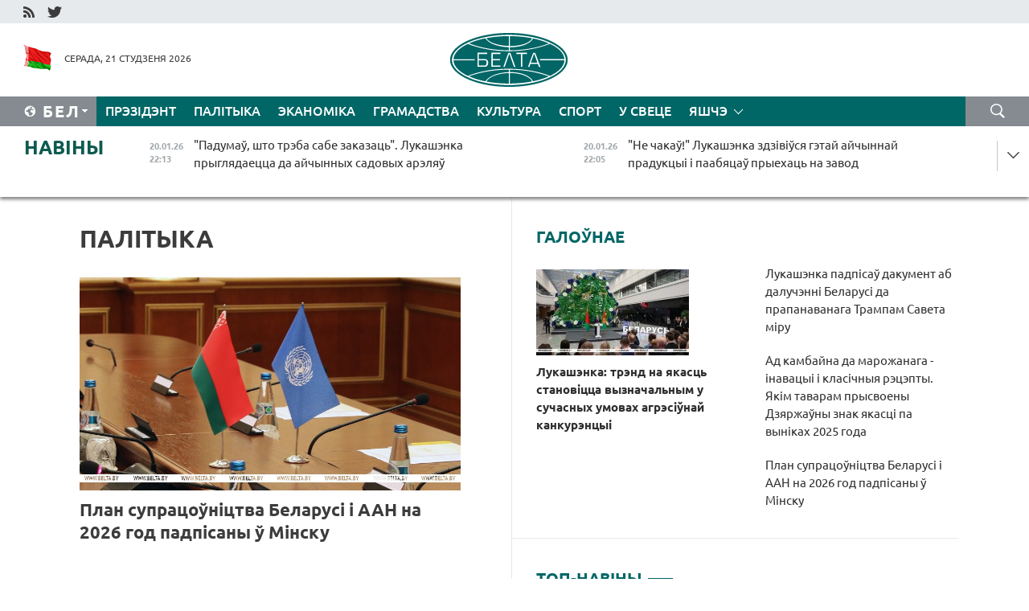

--- FILE ---
content_type: text/html; charset=UTF-8
request_url: https://blr.belta.by/politics/page/23/?day=09&month=12&year=22
body_size: 14442
content:
    
    	<!DOCTYPE HTML>
	<html lang="by-BY" >
	<head  prefix="article: http://ogp.me/ns/article#">
		<title>Палітыка Старонка 23</title>
		<meta http-equiv="Content-Type" content="text/html; charset=utf-8">
                <meta name="viewport" content="width=device-width">
		<link rel="stylesheet" href="/styles/general_styles.css" type="text/css">
                                <link rel="stylesheet" href="/styles/styles2.css?1768945897" type="text/css">
                                <link rel="stylesheet" href="/styles/styles.css?1768945897" type="text/css">
                <link rel="stylesheet" href="/styles/tr_styles.css" type="text/css">
                            <link rel="icon" href="/desimages/fav.png" type="image/png">
		<meta name="keywords" content="Навіны палітыкі, палітычныя навіны беларусі, беларускія навіны палітыкі, палітыка беларусі, навіны аб палітыцы">
		<meta name="description" content="Навіны беларускай і сусветнай палітыкі. Агляд навін палітычнай сферы Беларусі. Рашэнні і дзеянні ўлад. Старонка 23">
	    		                        <!-- Yandex.Metrika informer -->
<a href="https://metrika.yandex.by/stat/?id=15029098&amp;from=informer"
target="_blank" rel="nofollow"><img src="https://informer.yandex.ru/informer/15029098/1_1_FFFFFFFF_EFEFEFFF_0_pageviews"
style="width:80px; height:15px; border:0; display:none" alt="Яндекс.Метрика" title="Яндекс.Метрика: данные за сегодня (просмотры)" class="ym-advanced-informer" data-cid="15029098" data-lang="ru" /></a>
<!-- /Yandex.Metrika informer -->

<!-- Yandex.Metrika counter -->
<script type="text/javascript" >
   (function(m,e,t,r,i,k,a){m[i]=m[i]||function(){(m[i].a=m[i].a||[]).push(arguments)};
   m[i].l=1*new Date();
   for (var j = 0; j < document.scripts.length; j++) {if (document.scripts[j].src === r) { return; }}
   k=e.createElement(t),a=e.getElementsByTagName(t)[0],k.async=1,k.src=r,a.parentNode.insertBefore(k,a)})
   (window, document, "script", "https://mc.yandex.ru/metrika/tag.js", "ym");

   ym(15029098, "init", {
        clickmap:true,
        trackLinks:true,
        accurateTrackBounce:true,
        webvisor:true
   });
</script>
<noscript><div><img src="https://mc.yandex.ru/watch/15029098" style="position:absolute; left:-9999px;" alt="" /></div></noscript>
<!-- /Yandex.Metrika counter -->

            
                        <meta name="google-site-verification" content="Dd8uWU7VCf77OeeHXR5DHMQmZ-7j6FLk_JRDg71UqnQ" />

            
        

                                                                	</head>
	
	<body>

                
        <a id="top"></a>

    <div class="all   ">
        <div class="ban_main_top">
            
        </div>
        <div class="top_line">
	                <div class="social_icons">
                                          <a href="/rss" title="RSS"  target ="_self" onmouseover="this.children[0].src='https://blr.belta.by/images/storage/banners/000015_9792b56e8dc3dd1262c69a28a949a99b_work.jpg'" onmouseout="this.children[0].src='https://blr.belta.by/images/storage/banners/000015_4c7b4dd0abba134c3f3b40f11c7d2280_work.jpg'">
                    <img src="https://blr.belta.by/images/storage/banners/000015_4c7b4dd0abba134c3f3b40f11c7d2280_work.jpg" alt="RSS" title="RSS" />
                </a>
                                              <a href="https://twitter.com/ByBelta" title="Twitter"  target ="_blank" onmouseover="this.children[0].src='https://blr.belta.by/images/storage/banners/000015_d883d8345fde0915c71fe70fbc6b3aba_work.jpg'" onmouseout="this.children[0].src='https://blr.belta.by/images/storage/banners/000015_aa312c63b3361ad13bfc21a9647031cf_work.jpg'">
                    <img src="https://blr.belta.by/images/storage/banners/000015_aa312c63b3361ad13bfc21a9647031cf_work.jpg" alt="Twitter" title="Twitter" />
                </a>
                        </div>
    
	         
        </div>
        <div class="header">
            <div class="header_date">
                                            <a class="header_flag" href="/" title="Сцяг"  target ="_self">
                <img 
                    src="https://blr.belta.by/images/storage/banners/000204_8b46a27f5f27ae9a2d0bd487d340c2d5_work.jpg" 
                    alt="Сцяг" 
                    title="Сцяг" 
                                    />
            </a>
            
                Серада, 21 студзеня 2026
            </div>
	            	        <div class="logo">
            
                                                                    <a href="/" title="Беларускае тэлеграфнае агенцтва"  target ="_self">
                            <span class="logo_img"><img src="https://blr.belta.by/images/storage/banners/000016_3289232daeea51392de2ee72efbeeaee_work.jpg" alt="Беларускае тэлеграфнае агенцтва" title="Беларускае тэлеграфнае агенцтва" /></span>
                                                    </a>
                                                        </div>
    
            <div class="weather_currency">
                <div class="weather_currency_inner">
                
	 	
                </div>
	    
            </div>
        </div>
    <div class="menu_line" >

	    <div class="main_langs" id="main_langs">
            <div class="main_langs_inner" id="main_langs_inner">
	
                                    <div class="main_lang_item" ><a target="_blank"   href="http://belta.by" title="Рус" >Рус</a></div>
        	
                                                    	
                                    <div class="main_lang_item" ><a target="_blank"   href="https://pol.belta.by/" title="Pl" >Pl</a></div>
        	
                                    <div class="main_lang_item" ><a target="_blank"   href="http://eng.belta.by" title="Eng" >Eng</a></div>
        	
                                    <div class="main_lang_item" ><a target="_blank"   href="http://deu.belta.by" title="Deu" >Deu</a></div>
        	
                                    <div class="main_lang_item" ><a target="_blank"   href="http://esp.belta.by" title="Esp" >Esp</a></div>
        	
                                    <div class="main_lang_item" ><a target="_blank"   href="http://chn.belta.by/" title="中文" >中文</a></div>
        </div>
<div class="main_lang_item main_lang_selected" ><a   href="https://blr.belta.by/" title="Бел">Бел</a></div>
</div>
		

	       <div class="h_menu_fp" id="h_menu_fp" >
    <div class="h_menu_title" id="h_menu_title">
                Меню
    </div>
            <div class="h_menu_s" id="h_menu_s"></div>
        <div class="menu_more">
            <div class="menu_more_title" id="h_menu_more" >Яшчэ </div>
                    <div id="h_menu" class="h_menu">
                <div class="content_all_margin">
	                        <div class="menu_els" id="h_menu_line_1">
                                                            <div class="menu_item " id="h_menu_item_1_1">
                            <a   href="https://blr.belta.by/president/" title="Прэзідэнт">Прэзідэнт</a>
                        </div>
                                                                                <div class="menu_item menu_item_selected" id="h_menu_item_1_2">
                            <a   href="https://blr.belta.by/politics/" title="Палітыка">Палітыка</a>
                        </div>
                                                                                <div class="menu_item " id="h_menu_item_1_3">
                            <a   href="https://blr.belta.by/economics/" title="Эканоміка">Эканоміка</a>
                        </div>
                                                                                <div class="menu_item " id="h_menu_item_1_4">
                            <a   href="https://blr.belta.by/society/" title="Грамадства">Грамадства</a>
                        </div>
                                                                                <div class="menu_item " id="h_menu_item_1_5">
                            <a   href="https://blr.belta.by/culture/" title="Культура">Культура</a>
                        </div>
                                                                                <div class="menu_item " id="h_menu_item_1_6">
                            <a   href="https://blr.belta.by/sport/" title="Спорт">Спорт</a>
                        </div>
                                                                                <div class="menu_item " id="h_menu_item_1_7">
                            <a   href="https://blr.belta.by/world/" title="У свеце">У свеце</a>
                        </div>
                                                </div>
                                            <div class="menu_els" id="h_menu_line_2">
                                                            <div class="menu_item " id="h_menu_item_2_1">
                            <a   href="https://blr.belta.by/opinions/" title="Меркаванні">Меркаванні</a>
                        </div>
                                                                                <div class="menu_item " id="h_menu_item_2_2">
                            <a   href="https://blr.belta.by/comments/" title="Каментарыі">Каментарыі</a>
                        </div>
                                                                                <div class="menu_item " id="h_menu_item_2_3">
                            <a   href="https://blr.belta.by/interview/" title="Інтэрв&#039;ю">Інтэрв'ю</a>
                        </div>
                                                </div>
                                            <div class="menu_els" id="h_menu_line_3">
                                                            <div class="menu_item " id="h_menu_item_3_1">
                            <a   href="https://blr.belta.by/photonews/" title="Фотанавіны">Фотанавіны</a>
                        </div>
                                                                                <div class="menu_item " id="h_menu_item_3_2">
                            <a   href="https://blr.belta.by/video/" title="Відэа">Відэа</a>
                        </div>
                                                                                <div class="menu_item " id="h_menu_item_3_3">
                            <a   href="https://blr.belta.by/infographica/" title="Інфаграфіка">Інфаграфіка</a>
                        </div>
                                                </div>
                                            <div class="menu_els" id="h_menu_line_4">
                                                            <div class="menu_item " id="h_menu_item_4_1">
                            <a   href="https://blr.belta.by/about_company/" title="Аб агенцтве">Аб агенцтве</a>
                        </div>
                                                                                <div class="menu_item " id="h_menu_item_4_2">
                            <a   href="https://blr.belta.by/advertising/" title="Рэклама">Рэклама</a>
                        </div>
                                                                                <div class="menu_item " id="h_menu_item_4_3">
                            <a   href="https://blr.belta.by/contacts/" title="Кантакты">Кантакты</a>
                        </div>
                                                </div>
                            </div>
       
    </div>
                    </div>
           </div>            
	


	
    
    
	    <div class="search_btn" onclick="open_search('search')"></div>
<form action="/search/getResultsForPeriod/" id="search">
    <input type="text" name="query" value="" placeholder="Пошук" class="search_edit"/>
    <input type="submit" value="Пошук" class="search_submit" />
    <div class="clear"></div>
        <div class="fp_search_where">
        <span id="fp_search_where">Дзе шукаць:</span>
            <input type="radio" name="group" value="0" id="group_0"/><label for="group_0">Шукаць усюды</label>
                                                        <input type="radio" name="group" value="4" id="group_4"/><label for="group_4">Вiдэа</label>
                                           <input type="radio" name="group" value="5" id="group_5"/><label for="group_5">Інфаграфіка</label>
                                           <input type="radio" name="group" value="6" id="group_6"/><label for="group_6">Эксперты</label>
               </div>
       <div class="fp_search_where">
        <span id="fp_search_when">За перыяд</span>
            <input type="radio" name="period" value="0" id="period_0"/><label for="period_0">За ўвесь перыяд</label>
            <input type="radio" name="period" value="1" id="period_1"/><label for="period_1">За дзень</label>
            <input type="radio" name="period" value="2" id="period_2"/><label for="period_2">За тыдзень</label>
            <input type="radio" name="period" value="3" id="period_3"/><label for="period_3">За месяц</label>
            <input type="radio" name="period" value="4" id="period_4"/><label for="period_4">За год</label>
                </div>
    <div class="search_close close_btn" onclick="close_search('search')"></div>
</form>
   

    </div>
    <div class="top_lenta_inner">
  <div class="top_lenta">
    <a href="/" title="На галоўную" class="tl_logo"></a>
    <div class="tl_title">
                    <a href="https://blr.belta.by/all_news" title="Навіны">Навіны</a>
            </div>
                            <div class="tl_inner" id="tl_inner">
        
        <div class="tl_item">
	        	            	            	            	        	                            <div class="lenta_date_box">
                    <div class="lenta_date">
                   	               20.01.26
	                              <div class="line"></div>
                    </div>
                    </div>
	                                                                        	                	                                <a  href="https://blr.belta.by/president/view/padumau-shto-treba-sabe-zakazats-lukashenka-prygljadaetstsa-da-ajchynnyh-sadovyh-areljau-153737-2026/"   title="&quot;Падумаў, што трэба сабе заказаць&quot;. Лукашэнка прыглядаецца да айчынных садовых арэляў  ">
                    <span class="tl_date">
                                                                                                    <span class="lenta_date_past">20.01.26</span>
                                                <span>22:13</span>
                    </span>
                    <span class="tl_news">"Падумаў, што трэба сабе заказаць". Лукашэнка прыглядаецца да айчынных садовых арэляў  </span>
                    <span class="tl_node">Прэзідэнт</span>
                </a>
        </div>
        
        <div class="tl_item">
	        	            	        	                                                                        	                	                                <a  href="https://blr.belta.by/president/view/ne-chakau-lukashenka-zdziviusja-getaj-ajchynnaj-praduktsyi-i-paabjatsau-pryehats-na-zavod-153736-2026/"   title="&quot;Не чакаў!&quot; Лукашэнка здзівіўся гэтай айчыннай прадукцыі і паабяцаў прыехаць на завод  ">
                    <span class="tl_date">
                                                                                                    <span class="lenta_date_past">20.01.26</span>
                                                <span>22:05</span>
                    </span>
                    <span class="tl_news">"Не чакаў!" Лукашэнка здзівіўся гэтай айчыннай прадукцыі і паабяцаў прыехаць на завод  </span>
                    <span class="tl_node">Прэзідэнт</span>
                </a>
        </div>
        
        <div class="tl_item">
	        	            	        	                                                                        	                	                                <a  href="https://blr.belta.by/president/view/lukashenka-paraiu-aktyunej-prasouvats-na-ekspart-ilnjanuju-praduktsyju-153735-2026/"   title="Лукашэнка параіў актыўней прасоўваць на экспарт ільняную прадукцыю  ">
                    <span class="tl_date">
                                                                                                    <span class="lenta_date_past">20.01.26</span>
                                                <span>21:48</span>
                    </span>
                    <span class="tl_news">Лукашэнка параіў актыўней прасоўваць на экспарт ільняную прадукцыю  </span>
                    <span class="tl_node">Прэзідэнт</span>
                </a>
        </div>
        
        <div class="tl_item">
	        	            	        	                                                                        	                	                                <a  href="https://blr.belta.by/president/view/na-kuhni-znajshlosja-ne-use-lukashenka-raskazau-jak-degustavau-praduktsyju-udastoenuju-znaka-jakastsi-153734-2026/"   title="На кухні знайшлося не ўсё. Лукашэнка расказаў, як дэгуставаў прадукцыю, удастоеную Знака якасці ">
                    <span class="tl_date">
                                                                                                    <span class="lenta_date_past">20.01.26</span>
                                                <span>21:34</span>
                    </span>
                    <span class="tl_news">На кухні знайшлося не ўсё. Лукашэнка расказаў, як дэгуставаў прадукцыю, удастоеную Знака якасці </span>
                    <span class="tl_node">Прэзідэнт</span>
                </a>
        </div>
        
        <div class="tl_item">
	        	            	        	                                                                        	                	                                <a  href="https://blr.belta.by/president/view/lukashenka-raskazau-pra-idealagichnuju-dyversiju-i-autamat-jaki-demanstrue-inshazemtsam-153733-2026/"   title="Лукашэнка расказаў пра &quot;ідэалагічную дыверсію&quot; і аўтамат, які дэманструе іншаземцам  ">
                    <span class="tl_date">
                                                                                                    <span class="lenta_date_past">20.01.26</span>
                                                <span>21:32</span>
                    </span>
                    <span class="tl_news">Лукашэнка расказаў пра "ідэалагічную дыверсію" і аўтамат, які дэманструе іншаземцам  </span>
                    <span class="tl_node">Прэзідэнт</span>
                </a>
        </div>
        
        <div class="tl_item">
	        	            	        	                                                                        	                	                                <a  href="https://blr.belta.by/president/view/lukashenka-paabjatsau-padaryts-hakeistam-dynama-minsk-zgushchonku-ale-tolki-kali-zasluzhats-153732-2026/"   title="Лукашэнка паабяцаў падарыць хакеістам &quot;Дынама-Мінск&quot; згушчонку, але толькі калі заслужаць  ">
                    <span class="tl_date">
                                                                                                    <span class="lenta_date_past">20.01.26</span>
                                                <span>21:12</span>
                    </span>
                    <span class="tl_news">Лукашэнка паабяцаў падарыць хакеістам "Дынама-Мінск" згушчонку, але толькі калі заслужаць  </span>
                    <span class="tl_node">Прэзідэнт</span>
                </a>
        </div>
        
        <div class="tl_item">
	        	            	        	                                                                        	                	                                <a  href="https://blr.belta.by/president/view/lukashenku-padaryli-sertyfikat-na-restajlingavy-belgee-x50-153731-2026/"   title="Лукашэнку падарылі сертыфікат на рэстайлінгавы BELGEE X50+ ">
                    <span class="tl_date">
                                                                                                    <span class="lenta_date_past">20.01.26</span>
                                                <span>20:19</span>
                    </span>
                    <span class="tl_news">Лукашэнку падарылі сертыфікат на рэстайлінгавы BELGEE X50+ </span>
                    <span class="tl_node">Прэзідэнт</span>
                </a>
        </div>
        
        <div class="tl_item">
	        	            	        	                                                                        	                	                                <a  href="https://blr.belta.by/president/view/lukashenka-uruchyu-znak-jakastsi-za-tsuda-mashynu-153730-2026/"   title="Лукашэнка ўручыў Знак якасці за &quot;цуда-машыну&quot;  ">
                    <span class="tl_date">
                                                                                                    <span class="lenta_date_past">20.01.26</span>
                                                <span>20:10</span>
                    </span>
                    <span class="tl_news">Лукашэнка ўручыў Знак якасці за "цуда-машыну"  </span>
                    <span class="tl_node">Прэзідэнт</span>
                </a>
        </div>
        
        <div class="tl_item">
	        	            	        	                                                                        	                	                                <a  href="https://blr.belta.by/president/view/tam-tselaja-prastsina-lukashenka-raskryu-padrabjaznastsi-dyjalogu-z-zsha-pa-gandlevyh-pytannjah-153729-2026/"   title="&quot;Там цэлая прасціна&quot;. Лукашэнка раскрыў падрабязнасці дыялогу з ЗША па гандлёвых пытаннях  ">
                    <span class="tl_date">
                                                                                                    <span class="lenta_date_past">20.01.26</span>
                                                <span>20:00</span>
                    </span>
                    <span class="tl_news">"Там цэлая прасціна". Лукашэнка раскрыў падрабязнасці дыялогу з ЗША па гандлёвых пытаннях  </span>
                    <span class="tl_node">Прэзідэнт</span>
                </a>
        </div>
        
        <div class="tl_item">
	        	            	        	                                                                        	                	                                <a  href="https://blr.belta.by/president/view/lukashenka-padpisau-dakument-ab-daluchenni-belarusi-da-saveta-miru-pryvodzim-pouny-tekst-153728-2026/"   title="Лукашэнка падпісаў дакумент аб далучэнні Беларусі да Савета міру. Прыводзім поўны тэкст  ">
                    <span class="tl_date">
                                                                                                    <span class="lenta_date_past">20.01.26</span>
                                                <span>19:32</span>
                    </span>
                    <span class="tl_news">Лукашэнка падпісаў дакумент аб далучэнні Беларусі да Савета міру. Прыводзім поўны тэкст  </span>
                    <span class="tl_node">Прэзідэнт</span>
                </a>
        </div>
        
        <div class="tl_item">
	        	            	        	                                                                        	                	                                <a  href="https://blr.belta.by/president/view/lukashenka-raskazau-shto-jago-bolsh-za-use-pryvablivae-u-savetse-miru-153727-2026/"   title="Лукашэнка расказаў, што яго больш за ўсё прываблівае ў Савеце міру  ">
                    <span class="tl_date">
                                                                                                    <span class="lenta_date_past">20.01.26</span>
                                                <span>19:10</span>
                    </span>
                    <span class="tl_news">Лукашэнка расказаў, што яго больш за ўсё прываблівае ў Савеце міру  </span>
                    <span class="tl_node">Прэзідэнт</span>
                </a>
        </div>
        
        <div class="tl_item">
	        	            	        	                                                                        	                	                                <a  href="https://blr.belta.by/president/view/hlusnja-geta-use-lukashenka-pra-chutki-shto-dlja-udzelu-u-savetse-miru-treba-unestsi-1-mlrd-153726-2026/"   title="&quot;Хлусня гэта ўсё&quot;. Лукашэнка пра чуткі, што для ўдзелу ў Савеце міру трэба ўнесці $1 млрд ">
                    <span class="tl_date">
                                                                                                    <span class="lenta_date_past">20.01.26</span>
                                                <span>18:53</span>
                    </span>
                    <span class="tl_news">"Хлусня гэта ўсё". Лукашэнка пра чуткі, што для ўдзелу ў Савеце міру трэба ўнесці $1 млрд </span>
                    <span class="tl_node">Прэзідэнт</span>
                </a>
        </div>
        
        <div class="tl_item">
	        	            	        	                                                                        	                	                                <a  href="https://blr.belta.by/president/view/lukashenka-padpisau-dakument-ab-daluchenni-belarusi-da-prapanavanaga-trampam-saveta-miru-153725-2026/"   title="Лукашэнка падпісаў дакумент аб далучэнні Беларусі да прапанаванага Трампам Савета міру  ">
                    <span class="tl_date">
                                                                                                    <span class="lenta_date_past">20.01.26</span>
                                                <span>18:39</span>
                    </span>
                    <span class="tl_news">Лукашэнка падпісаў дакумент аб далучэнні Беларусі да прапанаванага Трампам Савета міру  </span>
                    <span class="tl_node">Прэзідэнт</span>
                </a>
        </div>
        
        <div class="tl_item">
	        	            	        	                                                                        	                	                                <a  href="https://blr.belta.by/society/view/ad-kambajna-da-marozhanaga-inavatsyi-i-klasichnyja-retsepty-jakim-tavaram-prysvoeny-dzjarzhauny-znak-153724-2026/"   title="Ад камбайна да марожанага - інавацыі і класічныя рэцэпты. Якім таварам прысвоены Дзяржаўны знак якасці па выніках 2025 года  ">
                    <span class="tl_date">
                                                                                                    <span class="lenta_date_past">20.01.26</span>
                                                <span>18:06</span>
                    </span>
                    <span class="tl_news">Ад камбайна да марожанага - інавацыі і класічныя рэцэпты. Якім таварам прысвоены Дзяржаўны знак якасці па выніках 2025 года  </span>
                    <span class="tl_node">Грамадства</span>
                </a>
        </div>
        
        <div class="tl_item">
	        	            	        	                                                                        	                	                                <a  href="https://blr.belta.by/president/view/lukashenka-zaklikau-belarusau-byts-adkaznymi-gaspadarami-i-nagadau-ab-vazhnastsi-dystsypliny-153723-2026/"   title="Лукашэнка заклікаў беларусаў быць адказнымі гаспадарамі і нагадаў аб важнасці дысцыпліны  ">
                    <span class="tl_date">
                                                                                                    <span class="lenta_date_past">20.01.26</span>
                                                <span>17:39</span>
                    </span>
                    <span class="tl_news">Лукашэнка заклікаў беларусаў быць адказнымі гаспадарамі і нагадаў аб важнасці дысцыпліны  </span>
                    <span class="tl_node">Прэзідэнт</span>
                </a>
        </div>
        
        <div class="tl_item">
	        	            	        	                                                                        	                	                                <a  href="https://blr.belta.by/president/view/najvjalikshaja-reklama-praduktsyi-lukashenka-pra-dzjarzhauny-znak-jakastsi-153722-2026/"   title="&quot;Найвялікшая рэклама прадукцыі&quot;. Лукашэнка пра Дзяржаўны знак якасці  ">
                    <span class="tl_date">
                                                                                                    <span class="lenta_date_past">20.01.26</span>
                                                <span>17:31</span>
                    </span>
                    <span class="tl_news">"Найвялікшая рэклама прадукцыі". Лукашэнка пра Дзяржаўны знак якасці  </span>
                    <span class="tl_node">Прэзідэнт</span>
                </a>
        </div>
        
        <div class="tl_item">
	        	            	        	                                                                        	                	                                <a  href="https://blr.belta.by/president/view/lukashenka-raskazau-shto-dapamozha-zamatsavats-tehnalagichnae-lidarstva-belarusi-153720-2026/"   title="Лукашэнка расказаў, што дапаможа замацаваць тэхналагічнае лідарства Беларусі  ">
                    <span class="tl_date">
                                                                                                    <span class="lenta_date_past">20.01.26</span>
                                                <span>17:14</span>
                    </span>
                    <span class="tl_news">Лукашэнка расказаў, што дапаможа замацаваць тэхналагічнае лідарства Беларусі  </span>
                    <span class="tl_node">Прэзідэнт</span>
                </a>
        </div>
        
        <div class="tl_item">
	        	            	        	                                                                        	                	                                <a  href="https://blr.belta.by/president/view/lukashenka-trend-na-jakasts-stanovitstsa-vyznachalnym-u-suchasnyh-umovah-agresiunaj-kankurentsyi-153721-2026/"   title="Лукашэнка: трэнд на якасць становіцца вызначальным у сучасных умовах агрэсіўнай канкурэнцыі ">
                    <span class="tl_date">
                                                                                                    <span class="lenta_date_past">20.01.26</span>
                                                <span>17:10</span>
                    </span>
                    <span class="tl_news">Лукашэнка: трэнд на якасць становіцца вызначальным у сучасных умовах агрэсіўнай канкурэнцыі </span>
                    <span class="tl_node">Прэзідэнт</span>
                </a>
        </div>
        
        <div class="tl_item">
	        	            	        	                                                                        	                	                                <a  href="https://blr.belta.by/president/view/autamabil-marozhanae-i-ljubimaja-alenka-lukashenka-uruchyts-simvaly-dzjarzhaunaga-znaka-jakastsi-153719-2026/"   title="Аўтамабіль, марожанае і &quot;Любімая Алёнка&quot;. Лукашэнка ўручыў сімвалы Дзяржаўнага знака якасці  ">
                    <span class="tl_date">
                                                                                                    <span class="lenta_date_past">20.01.26</span>
                                                <span>17:03</span>
                    </span>
                    <span class="tl_news">Аўтамабіль, марожанае і "Любімая Алёнка". Лукашэнка ўручыў сімвалы Дзяржаўнага знака якасці  </span>
                    <span class="tl_node">Прэзідэнт</span>
                </a>
        </div>
        
        <div class="tl_item">
	        	            	        	                                                                        	                	                                <a  href="https://blr.belta.by/economics/view/natsbank-uron-gramadzjanam-i-pradpryemstvam-ad-nesanktsyjanavanyh-platsezhnyh-aperatsyj-u-2025-godze-153718-2026/"   title="Нацбанк: урон грамадзянам і прадпрыемствам ад несанкцыянаваных плацежных аперацый у 2025 годзе перавысіў Br54 млн">
                    <span class="tl_date">
                                                                                                    <span class="lenta_date_past">20.01.26</span>
                                                <span>16:57</span>
                    </span>
                    <span class="tl_news">Нацбанк: урон грамадзянам і прадпрыемствам ад несанкцыянаваных плацежных аперацый у 2025 годзе перавысіў Br54 млн</span>
                    <span class="tl_node">Эканоміка</span>
                </a>
        </div>
        
        <div class="tl_item">
	        	            	        	                                                                        	                	                                <a  href="https://blr.belta.by/society/view/vybar-trampa-nevypadkovy-azarau-prakamentsiravau-zaprashenne-belarusi-stats-zasnavalnikam-saveta-miru-153717-2026/"   title="Выбар Трампа невыпадковы. Азараў пракаменціраваў запрашэнне Беларусі стаць заснавальнікам Савета міру  ">
                    <span class="tl_date">
                                                                                                    <span class="lenta_date_past">20.01.26</span>
                                                <span>16:41</span>
                    </span>
                    <span class="tl_news">Выбар Трампа невыпадковы. Азараў пракаменціраваў запрашэнне Беларусі стаць заснавальнікам Савета міру  </span>
                    <span class="tl_node">Грамадства</span>
                </a>
        </div>
        
        <div class="tl_item">
	        	            	        	                                                                        	                	                                <a  href="https://blr.belta.by/economics/view/eek-abnulila-uvaznuju-poshlinu-na-ferasplau-dlja-metalurgii-153716-2026/"   title="ЕЭК абнуліла ўвазную пошліну на ферасплаў для металургіі">
                    <span class="tl_date">
                                                                                                    <span class="lenta_date_past">20.01.26</span>
                                                <span>16:03</span>
                    </span>
                    <span class="tl_news">ЕЭК абнуліла ўвазную пошліну на ферасплаў для металургіі</span>
                    <span class="tl_node">Эканоміка</span>
                </a>
        </div>
        
        <div class="tl_item">
	        	            	        	                                                                        	                	                                <a  href="https://blr.belta.by/society/view/jak-zmjanilasja-struktura-impartu-autamabiljau-u-belarusi-raskazali-eksperty-153715-2026/"   title="Як змянілася структура імпарту аўтамабіляў у Беларусі, расказалі эксперты ">
                    <span class="tl_date">
                                                                                                    <span class="lenta_date_past">20.01.26</span>
                                                <span>15:59</span>
                    </span>
                    <span class="tl_news">Як змянілася структура імпарту аўтамабіляў у Беларусі, расказалі эксперты </span>
                    <span class="tl_node">Грамадства</span>
                </a>
        </div>
        
        <div class="tl_item">
	        	            	        	                                                                        	                	                                <a  href="https://blr.belta.by/society/view/asatsyjatsyju-elektratranspartu-stvarajuts-u-belarusi-chym-jana-zojmetstsa-153714-2026/"   title="Асацыяцыю электратранспарту ствараюць у Беларусі. Чым яна зоймецца?">
                    <span class="tl_date">
                                                                                                    <span class="lenta_date_past">20.01.26</span>
                                                <span>15:32</span>
                    </span>
                    <span class="tl_news">Асацыяцыю электратранспарту ствараюць у Беларусі. Чым яна зоймецца?</span>
                    <span class="tl_node">Грамадства</span>
                </a>
        </div>
        
        <div class="tl_item">
	        	            	        	                                                                        	                	                                <a  href="https://blr.belta.by/society/view/ekskursii-prezentatsyi-lektsyi-u-belaruskaj-akademii-avijatsyi-prahodzjats-merapryemstvy-da-dnja-153713-2026/"   title="Экскурсіі, прэзентацыі, лекцыі. У Беларускай акадэміі авіяцыі праходзяць мерапрыемствы да Дня беларускай навукі ">
                    <span class="tl_date">
                                                                                                    <span class="lenta_date_past">20.01.26</span>
                                                <span>15:23</span>
                    </span>
                    <span class="tl_news">Экскурсіі, прэзентацыі, лекцыі. У Беларускай акадэміі авіяцыі праходзяць мерапрыемствы да Дня беларускай навукі </span>
                    <span class="tl_node">Грамадства</span>
                </a>
        </div>
        
        <div class="tl_item">
	        	            	        	                                                                        	                	                                <a  href="https://blr.belta.by/society/view/bolsh-za-16-tys-aktsyj-i-sotni-tysjach-padarunkau-fpb-ab-vynikah-aktsyi-prafsajuzy-dzetsjam-153712-2026/"   title="Больш за 1,6 тыс. акцый і сотні тысяч падарункаў. ФПБ аб выніках акцыі &quot;Прафсаюзы - дзецям&quot; ">
                    <span class="tl_date">
                                                                                                    <span class="lenta_date_past">20.01.26</span>
                                                <span>14:56</span>
                    </span>
                    <span class="tl_news">Больш за 1,6 тыс. акцый і сотні тысяч падарункаў. ФПБ аб выніках акцыі "Прафсаюзы - дзецям" </span>
                    <span class="tl_node">Грамадства</span>
                </a>
        </div>
        
        <div class="tl_item">
	        	            	        	                                                                        	                	                                <a  href="https://blr.belta.by/world/view/jany-neshta-zadumvajuts-laurou-prakamentsiravau-pravakatsyjnyja-zajavy-litvy-153711-2026/"   title="&quot;Яны нешта задумваюць&quot;. Лаўроў пракаменціраваў правакацыйныя заявы Літвы  ">
                    <span class="tl_date">
                                                                                                    <span class="lenta_date_past">20.01.26</span>
                                                <span>14:52</span>
                    </span>
                    <span class="tl_news">"Яны нешта задумваюць". Лаўроў пракаменціраваў правакацыйныя заявы Літвы  </span>
                    <span class="tl_node">У свеце</span>
                </a>
        </div>
        
        <div class="tl_item">
	        	            	        	                                                                        	                	                                <a  href="https://blr.belta.by/society/view/vi-kaljadny-eparhijalny-festyval-njadzelnyh-shkol-projdze-u-magileve-153710-2026/"   title="VI Калядны епархіяльны фестываль нядзельных школ пройдзе ў Магілёве ">
                    <span class="tl_date">
                                                                                                    <span class="lenta_date_past">20.01.26</span>
                                                <span>14:49</span>
                    </span>
                    <span class="tl_news">VI Калядны епархіяльны фестываль нядзельных школ пройдзе ў Магілёве </span>
                    <span class="tl_node">Грамадства</span>
                </a>
        </div>
        
        <div class="tl_item">
	        	            	        	                                                                        	                	                                <a  href="https://blr.belta.by/society/view/peramozhtsau-mizhnarodnyh-alimpijad-ushanouvali-u-industryjalnym-parku-vjaliki-kamen-153709-2026/"   title="Пераможцаў міжнародных алімпіяд ушаноўвалі ў індустрыяльным парку &quot;Вялікі камень&quot;  ">
                    <span class="tl_date">
                                                                                                    <span class="lenta_date_past">20.01.26</span>
                                                <span>14:26</span>
                    </span>
                    <span class="tl_news">Пераможцаў міжнародных алімпіяд ушаноўвалі ў індустрыяльным парку "Вялікі камень"  </span>
                    <span class="tl_node">Грамадства</span>
                </a>
        </div>
        
        <div class="tl_item">
	        	            	        	                                                                        	                	                                <a  href="https://blr.belta.by/sport/view/unikalny-abekt-dlja-belarusi-kiraunik-nak-ab-adkrytstsi-tsentra-pjaschanaja-dzjuna-153708-2026/"   title="&quot;Унікальны аб&#039;ект для Беларусі&quot;. Кіраўнік НАК аб адкрыцці цэнтра &quot;Пясчаная дзюна&quot;  ">
                    <span class="tl_date">
                                                                                                    <span class="lenta_date_past">20.01.26</span>
                                                <span>14:10</span>
                    </span>
                    <span class="tl_news">"Унікальны аб'ект для Беларусі". Кіраўнік НАК аб адкрыцці цэнтра "Пясчаная дзюна"  </span>
                    <span class="tl_node">Спорт</span>
                </a>
        </div>
        <a class="all_news" href="https://blr.belta.by/all_news" title="Усе навіны">Усе навіны</a> 
    </div>
    <div class="tl_arrow" title="" id="tl_arrow"></div>
    <a class="all_news main_left_col" href="https://blr.belta.by/all_news" title="Усе навіны">Усе навіны</a> 
  </div>
    
</div>    <div class="main">
        <div class="content">
                
						    <div class="content_margin">    
	<h1 class="upper">Палітыка</h1>
	    <div class="main_in_rubric">
                                                                <a href="https://blr.belta.by/politics/view/plan-supratsounitstva-belarusi-i-aan-na-2026-god-padpisany-u-minsku-153703-2026/"  title="План супрацоўніцтва Беларусі і ААН на 2026 год падпісаны ў Мінску  " class="news_with_rubric_img">
                <img src="https://blr.belta.by/images/storage/news/with_archive/2026/000020_1768903257_153703_big.jpg" alt="Фота з архіва" title="Фота з архіва"/>
            </a>
                <a href="https://blr.belta.by/politics/view/plan-supratsounitstva-belarusi-i-aan-na-2026-god-padpisany-u-minsku-153703-2026/"  title="План супрацоўніцтва Беларусі і ААН на 2026 год падпісаны ў Мінску  " class="main_news1_title">
            План супрацоўніцтва Беларусі і ААН на 2026 год падпісаны ў Мінску  
        </a>
            </div>

    <div >
	                                                                                                                        <div class="news_item_main">
                                            <a href="https://blr.belta.by/politics/view/laurou-upeuneny-shto-na-minskaj-kanferentsyi-pa-eurazijskaj-bjaspetsy-budze-pavjalichana-153707-2026/"  title="Лаўроў упэўнены, што на Мінскай канферэнцыі па еўразійскай бяспецы будзе павялічана прадстаўніцтва краін Еўропы  " class="news_with_rubric_img">
                           <img src="https://blr.belta.by/images/storage/news/with_archive/2026/000020_1768906677_153707_medium.jpg" alt="Сяргей Лаўроў. Фота ТАСС" title="Сяргей Лаўроў. Фота ТАСС"/>
                        </a>
                                        <a href="https://blr.belta.by/politics/view/laurou-upeuneny-shto-na-minskaj-kanferentsyi-pa-eurazijskaj-bjaspetsy-budze-pavjalichana-153707-2026/"  title="Лаўроў упэўнены, што на Мінскай канферэнцыі па еўразійскай бяспецы будзе павялічана прадстаўніцтва краін Еўропы  ">
                            Лаўроў упэўнены, што на Мінскай канферэнцыі па еўразійскай бяспецы будзе павялічана прадстаўніцтва краін Еўропы  
                    </a>
            </div>
	                                                                                                                        <div class="news_item_main">
                                            <a href="https://blr.belta.by/politics/view/chamu-zsha-prapanavali-belarusi-stats-zasnavalnikam-saveta-miru-raskazau-ekspert-153696-2026/"  title="Чаму ЗША прапанавалі Беларусі стаць заснавальнікам Савета міру, расказаў эксперт" class="news_with_rubric_img">
                           <img src="https://blr.belta.by/images/storage/news/with_archive/2026/000020_1768895917_153696_medium.jpg" alt="Фота з архіва" title="Фота з архіва"/>
                        </a>
                                        <a href="https://blr.belta.by/politics/view/chamu-zsha-prapanavali-belarusi-stats-zasnavalnikam-saveta-miru-raskazau-ekspert-153696-2026/"  title="Чаму ЗША прапанавалі Беларусі стаць заснавальнікам Савета міру, расказаў эксперт">
                            Чаму ЗША прапанавалі Беларусі стаць заснавальнікам Савета міру, расказаў эксперт
                    </a>
            </div>
	    </div>
    </div>    
	<div class="content_margin" id="inner">    
	                  	           	     
                       
                                                                                          <div class="new_date">
                    <div class="day">27</div><div class="month_year"><span>.</span>10.25</div>
                </div>
                           <div class="news_item">
               <div class="date">11:25</div>
		<a href="/politics/view/delegatsyi-bolsh-jak-40-dzjarzhau-i-7-mizhnarodnyh-arganizatsyj-prymuts-udzel-u-kanferentsyi-pa-150787-2025/"  title="Дэлегацыі больш як 40 дзяржаў і 7 міжнародных арганізацый прымуць удзел у канферэнцыі па еўразійскай бяспецы ў Мінску " class="rubric_item_title">
			Дэлегацыі больш як 40 дзяржаў і 7 міжнародных арганізацый прымуць удзел у канферэнцыі па еўразійскай бяспецы ў Мінску 
		</a>
    
        </div>
                  	           	     
                       
                                                                                          <div class="new_date">
                    <div class="day">26</div><div class="month_year"><span>.</span>10.25</div>
                </div>
                           <div class="news_item">
               <div class="date">17:30</div>
		<a href="/politics/view/turetski-parlamentaryj-pakuty-jakija-perazhyu-belaruski-narod-u-gady-vajny-nemagchyma-zabyts-150776-2025/"  title="Турэцкі парламентарый: пакуты, якія перажыў беларускі народ у гады вайны, немагчыма забыць " class="rubric_item_title">
			Турэцкі парламентарый: пакуты, якія перажыў беларускі народ у гады вайны, немагчыма забыць 
		</a>
    
        </div>
                  	           	     
                       
                                         <div class="news_item">
               <div class="date">09:30</div>
		<a href="/politics/view/turetskaja-parlamentskaja-delegatsyja-navedvae-belarus-150768-2025/"  title="Турэцкая парламенцкая дэлегацыя наведвае Беларусь " class="rubric_item_title">
			Турэцкая парламенцкая дэлегацыя наведвае Беларусь 
		</a>
    
        </div>
                  	           	     
                       
                                                                                          <div class="new_date">
                    <div class="day">25</div><div class="month_year"><span>.</span>10.25</div>
                </div>
                           <div class="news_item">
               <div class="date">12:23</div>
		<a href="/politics/view/ryzhankou-chym-bolsh-my-budzem-abapiratstsa-na-pryntsypy-statuta-aan-tym-bolsh-spravjadlivym-budze-150753-2025/"  title="Рыжанкоў: чым больш мы будзем абапірацца на прынцыпы Статута ААН, тым больш справядлівым будзе шматпалярны свет  " class="rubric_item_title">
			Рыжанкоў: чым больш мы будзем абапірацца на прынцыпы Статута ААН, тым больш справядлівым будзе шматпалярны свет  
		</a>
    
        </div>
                  	           	     
                       
                                         <div class="news_item">
               <div class="date">09:54</div>
		<a href="/politics/view/belarus-zajavila-ab-gatounastsi-adnavits-vykananne-dzuse-ale-pry-peunyh-umovah-150747-2025/"  title="Беларусь заявіла аб гатоўнасці аднавіць выкананне ДЗУСЕ, але пры пэўных умовах    " class="rubric_item_title">
			Беларусь заявіла аб гатоўнасці аднавіць выкананне ДЗУСЕ, але пры пэўных умовах    
		</a>
    
        </div>
                  	           	     
                       
                                                                                          <div class="new_date">
                    <div class="day">24</div><div class="month_year"><span>.</span>10.25</div>
                </div>
                           <div class="news_item">
               <div class="date">11:42</div>
		<a href="/politics/view/minsk-i-alzhyr-ryhtujuts-peragavory-na-vyshejshym-uzrouni-chamu-belarus-natselilasja-na-pounach-afryki-150722-2025/"  title="Мінск і Алжыр рыхтуюць перагаворы на вышэйшым узроўні. Чаму Беларусь нацэлілася на Поўнач Афрыкі?  " class="rubric_item_title">
			Мінск і Алжыр рыхтуюць перагаворы на вышэйшым узроўні. Чаму Беларусь нацэлілася на Поўнач Афрыкі?  
		</a>
    
        </div>
                  	           	     
                       
                                                                                          <div class="new_date">
                    <div class="day">23</div><div class="month_year"><span>.</span>10.25</div>
                </div>
                           <div class="news_item">
               <div class="date">10:01</div>
		<a href="/politics/view/pasol-belarusi-u-tadzhykistane-shas-va-umovah-transfarmatsyi-glabalnaga-svetaparadku-nabyvae-150687-2025/"  title="Пасол Беларусі ў Таджыкістане: ШАС ва ўмовах трансфармацыі глабальнага светапарадку набывае асаблівую важнасць  " class="rubric_item_title">
			Пасол Беларусі ў Таджыкістане: ШАС ва ўмовах трансфармацыі глабальнага светапарадку набывае асаблівую важнасць  
		</a>
    
        </div>
                  	           	     
                       
                                         <div class="news_item">
               <div class="date">09:40</div>
		<a href="/politics/view/prezidentu-alzhyra-peradadzena-asabistae-paslanne-ad-lukashenki-z-bachannem-belaruskaga-boku-pa-150686-2025/"  title="Прэзідэнту Алжыра перададзена асабістае пасланне ад Лукашэнкі з бачаннем беларускага боку па развіцці супрацоўніцтва" class="rubric_item_title">
			Прэзідэнту Алжыра перададзена асабістае пасланне ад Лукашэнкі з бачаннем беларускага боку па развіцці супрацоўніцтва
		</a>
    
        </div>
                  	           	     
                       
                                                                                          <div class="new_date">
                    <div class="day">22</div><div class="month_year"><span>.</span>10.25</div>
                </div>
                           <div class="news_item">
               <div class="date">19:19</div>
		<a href="/politics/view/mzs-belarus-asudzhae-ljubyja-agresiunyja-dzejanni-pa-stvarenni-napruzhanastsi-u-latsinskaj-amerytsy-150681-2025/"  title="МЗС: Беларусь асуджае любыя агрэсіўныя дзеянні па стварэнні напружанасці ў Лацінскай Амерыцы " class="rubric_item_title">
			МЗС: Беларусь асуджае любыя агрэсіўныя дзеянні па стварэнні напружанасці ў Лацінскай Амерыцы 
		</a>
    
        </div>
                  	           	     
                       
                                         <div class="news_item">
               <div class="date">17:08</div>
		<a href="/politics/view/pastajannae-pradstaunitstva-belarusi-pry-aan-supratsounitstva-z-rasijaj-u-jadzernaj-sfery-ne-njase-150678-2025/"  title="Пастаяннае прадстаўніцтва Беларусі пры ААН: супрацоўніцтва з Расіяй у ядзернай сферы не нясе пагроз трэцім краінам" class="rubric_item_title">
			Пастаяннае прадстаўніцтва Беларусі пры ААН: супрацоўніцтва з Расіяй у ядзернай сферы не нясе пагроз трэцім краінам
		</a>
    
        </div>
 
        
				        	<div class="pages pages_shift" id="pages">
               <div class="pages_inner">
				                    <a href="/politics/page/22/?day=22&month=10&year=25" title="папярэдняя" class="p_prev" >папярэдняя</a>
				                    <a href="/politics/page/11/?day=22&month=10&year=25" title="" class="p_prev_block" >[11..21]</a>
				                    <a href="/politics/page/21/?day=22&month=10&year=25" title="21" class="page_item " >21</a>
		                    <a href="/politics/page/22/?day=22&month=10&year=25" title="22" class="page_item " >22</a>
		                    <a href="/politics/page/23/?day=22&month=10&year=25" title="23" class="page_item page_item_selected" >23</a>
		                    <a href="/politics/page/24/?day=22&month=10&year=25" title="24" class="page_item " >24</a>
		                    <a href="/politics/page/25/?day=22&month=10&year=25" title="25" class="page_item " >25</a>
		                    <a href="/politics/page/26/?day=22&month=10&year=25" title="26" class="page_item " >26</a>
		                    <a href="/politics/page/27/?day=22&month=10&year=25" title="27" class="page_item " >27</a>
		                    <a href="/politics/page/28/?day=22&month=10&year=25" title="28" class="page_item " >28</a>
		                    <a href="/politics/page/29/?day=22&month=10&year=25" title="29" class="page_item " >29</a>
		                    <a href="/politics/page/30/?day=22&month=10&year=25" title="30" class="page_item " >30</a>
			
					<a href="/politics/page/31/?day=22&month=10&year=25" title="" class="p_next_block" >[31..41]</a>
		                			<a href="/politics/page/24/?day=22&month=10&year=25" title="наступная" class="p_next" >наступная</a>
		            </div>
    </div>        </div>

        </div>
                                      <!--noindex-->
  <div class="main_news_inner">
	<div class="block_title">Галоўнае</div>
    <div class="mni_col">    
            <div class="rc_item rc_item_main">                                                                	                	                                                    <a href="https://blr.belta.by/president/view/lukashenka-trend-na-jakasts-stanovitstsa-vyznachalnym-u-suchasnyh-umovah-agresiunaj-kankurentsyi-153721-2026/" title="Лукашэнка: трэнд на якасць становіцца вызначальным у сучасных умовах агрэсіўнай канкурэнцыі " >
                        <img src="https://blr.belta.by/images/storage/news/with_archive/2026/000019_1768918505_153721_small.jpg" alt="" title=""/>
                    </a>
                               
                <a href="https://blr.belta.by/president/view/lukashenka-trend-na-jakasts-stanovitstsa-vyznachalnym-u-suchasnyh-umovah-agresiunaj-kankurentsyi-153721-2026/" title="Лукашэнка: трэнд на якасць становіцца вызначальным у сучасных умовах агрэсіўнай канкурэнцыі " class="last_news_title_main" >Лукашэнка: трэнд на якасць становіцца вызначальным у сучасных умовах агрэсіўнай канкурэнцыі 
                     
                                    </a>
              </div>
        </div>
    
    


	    <div class="mni_col">
             <div class="rc_item">                                                                	                	                                               
                <a href="https://blr.belta.by/president/view/lukashenka-padpisau-dakument-ab-daluchenni-belarusi-da-prapanavanaga-trampam-saveta-miru-153725-2026/" title="Лукашэнка падпісаў дакумент аб далучэнні Беларусі да прапанаванага Трампам Савета міру  "  >Лукашэнка падпісаў дакумент аб далучэнні Беларусі да прапанаванага Трампам Савета міру  
                     
                                    </a>
              </div>
             <div class="rc_item">                                                                	                	                                               
                <a href="https://blr.belta.by/society/view/ad-kambajna-da-marozhanaga-inavatsyi-i-klasichnyja-retsepty-jakim-tavaram-prysvoeny-dzjarzhauny-znak-153724-2026/" title="Ад камбайна да марожанага - інавацыі і класічныя рэцэпты. Якім таварам прысвоены Дзяржаўны знак якасці па выніках 2025 года  "  >Ад камбайна да марожанага - інавацыі і класічныя рэцэпты. Якім таварам прысвоены Дзяржаўны знак якасці па выніках 2025 года  
                     
                                    </a>
              </div>
             <div class="rc_item">                                                                	                	                                               
                <a href="https://blr.belta.by/politics/view/plan-supratsounitstva-belarusi-i-aan-na-2026-god-padpisany-u-minsku-153703-2026/" title="План супрацоўніцтва Беларусі і ААН на 2026 год падпісаны ў Мінску  "  >План супрацоўніцтва Беларусі і ААН на 2026 год падпісаны ў Мінску  
                     
                                    </a>
              </div>
        </div>

  </div>
    <!--/noindex-->
    
  <div class="adv_col">
    <div class="ban_inner_right">
        
    </div>
  </div>

  <div class="right_col">
  	  	<!--noindex-->
        <div class="top_news">
                
    <div class="block_title">
        Топ-навіны        <div class="topNewsSlider_dots" id="topNewsSlider_dots"></div>
    </div>
    	    <div class="topNewsSlider">
		                            <div class="tn_item">
		                		                		                		                			                			                			                <a href="https://blr.belta.by/president/view/lukashenka-padpisau-dakument-ab-daluchenni-belarusi-da-saveta-miru-pryvodzim-pouny-tekst-153728-2026/"    title="Лукашэнка падпісаў дакумент аб далучэнні Беларусі да Савета міру. Прыводзім поўны тэкст  ">
		                            Лукашэнка падпісаў дакумент аб далучэнні Беларусі да Савета міру. Прыводзім поўны тэкст  
		                             
		                            		                        </a>
                        </div>
		                            <div class="tn_item">
		                		                		                		                			                			                			                <a href="https://blr.belta.by/president/view/hlusnja-geta-use-lukashenka-pra-chutki-shto-dlja-udzelu-u-savetse-miru-treba-unestsi-1-mlrd-153726-2026/"    title="&quot;Хлусня гэта ўсё&quot;. Лукашэнка пра чуткі, што для ўдзелу ў Савеце міру трэба ўнесці $1 млрд ">
		                            "Хлусня гэта ўсё". Лукашэнка пра чуткі, што для ўдзелу ў Савеце міру трэба ўнесці $1 млрд 
		                             
		                            		                        </a>
                        </div>
		                            <div class="tn_item">
		                		                		                		                			                			                			                <a href="https://blr.belta.by/president/view/najvjalikshaja-reklama-praduktsyi-lukashenka-pra-dzjarzhauny-znak-jakastsi-153722-2026/"    title="&quot;Найвялікшая рэклама прадукцыі&quot;. Лукашэнка пра Дзяржаўны знак якасці  ">
		                            "Найвялікшая рэклама прадукцыі". Лукашэнка пра Дзяржаўны знак якасці  
		                             
		                            		                        </a>
                        </div>
		                            <div class="tn_item">
		                		                		                		                			                			                			                <a href="https://blr.belta.by/president/view/lukashenka-zaklikau-belarusau-byts-adkaznymi-gaspadarami-i-nagadau-ab-vazhnastsi-dystsypliny-153723-2026/"    title="Лукашэнка заклікаў беларусаў быць адказнымі гаспадарамі і нагадаў аб важнасці дысцыпліны  ">
		                            Лукашэнка заклікаў беларусаў быць адказнымі гаспадарамі і нагадаў аб важнасці дысцыпліны  
		                             
		                            		                        </a>
                        </div>
		                            <div class="tn_item">
		                		                		                		                			                			                			                <a href="https://blr.belta.by/president/view/lukashenka-raskazau-shto-dapamozha-zamatsavats-tehnalagichnae-lidarstva-belarusi-153720-2026/"    title="Лукашэнка расказаў, што дапаможа замацаваць тэхналагічнае лідарства Беларусі  ">
		                            Лукашэнка расказаў, што дапаможа замацаваць тэхналагічнае лідарства Беларусі  
		                             
		                            		                        </a>
                        </div>
		                            <div class="tn_item">
		                		                		                		                			                			                			                <a href="https://blr.belta.by/president/view/shto-u-pisme-lukashenku-ad-trampa-pouny-zmest-bez-kupjur-153686-2026/"    title="Што ў пісьме Лукашэнку ад Трампа. Поўны змест без купюр  ">
		                            Што ў пісьме Лукашэнку ад Трампа. Поўны змест без купюр  
		                             
		                            		                        </a>
                        </div>
		                            <div class="tn_item">
		                		                		                		                			                			                			                <a href="https://blr.belta.by/society/view/peramozhtsau-mizhnarodnyh-alimpijad-ushanouvali-u-industryjalnym-parku-vjaliki-kamen-153709-2026/"    title="Пераможцаў міжнародных алімпіяд ушаноўвалі ў індустрыяльным парку &quot;Вялікі камень&quot;  ">
		                            Пераможцаў міжнародных алімпіяд ушаноўвалі ў індустрыяльным парку "Вялікі камень"  
		                             
		                            		                        </a>
                        </div>
		                            <div class="tn_item">
		                		                		                		                			                			                			                <a href="https://blr.belta.by/politics/view/chamu-zsha-prapanavali-belarusi-stats-zasnavalnikam-saveta-miru-raskazau-ekspert-153696-2026/"    title="Чаму ЗША прапанавалі Беларусі стаць заснавальнікам Савета міру, расказаў эксперт">
		                            Чаму ЗША прапанавалі Беларусі стаць заснавальнікам Савета міру, расказаў эксперт
		                             
		                            		                        </a>
                        </div>
		                            <div class="tn_item">
		                		                		                		                			                			                			                <a href="https://blr.belta.by/sport/view/unikalny-abekt-dlja-belarusi-kiraunik-nak-ab-adkrytstsi-tsentra-pjaschanaja-dzjuna-153708-2026/"    title="&quot;Унікальны аб&#039;ект для Беларусі&quot;. Кіраўнік НАК аб адкрыцці цэнтра &quot;Пясчаная дзюна&quot;  ">
		                            "Унікальны аб'ект для Беларусі". Кіраўнік НАК аб адкрыцці цэнтра "Пясчаная дзюна"  
		                             
		                            		                        </a>
                        </div>
		                            <div class="tn_item">
		                		                		                		                			                			                			                <a href="https://blr.belta.by/society/view/u-belarusi-u-novaj-pjatsigodtsy-budze-stvorana-chatyry-i-madernizavana-vosem-natsyjanalnyh-etalonau-153691-2026/"    title="У Беларусі ў новай пяцігодцы будзе створана чатыры і мадэрнізавана восем нацыянальных эталонаў">
		                            У Беларусі ў новай пяцігодцы будзе створана чатыры і мадэрнізавана восем нацыянальных эталонаў
		                             
		                            		                        </a>
                        </div>
		                            <div class="tn_item">
		                		                		                		                			                			                			                <a href="https://blr.belta.by/economics/view/u-belarusi-vyznachany-paradak-vykarystannja-srodkau-na-finansavanne-dzjarzhpragramy-apk-buduchyni-153701-2026/"    title="У Беларусі вызначаны парадак выкарыстання сродкаў на фінансаванне дзяржпраграмы &quot;АПК будучыні&quot; ">
		                            У Беларусі вызначаны парадак выкарыстання сродкаў на фінансаванне дзяржпраграмы "АПК будучыні" 
		                             
		                            		                        </a>
                        </div>
		                            <div class="tn_item">
		                		                		                		                			                			                			                <a href="https://blr.belta.by/society/view/startavau-pryem-zajavak-na-udzel-u-pershym-mizhnarodnym-konkurse-lepshy-malady-metrolag-snd-153692-2026/"    title="Стартаваў прыём заявак на ўдзел у першым міжнародным конкурсе &quot;Лепшы малады метролаг СНД&quot;">
		                            Стартаваў прыём заявак на ўдзел у першым міжнародным конкурсе "Лепшы малады метролаг СНД"
		                             
		                            		                        </a>
                        </div>
		                            <div class="tn_item">
		                		                		                		                			                			                			                <a href="https://blr.belta.by/society/view/asablivy-aktsent-na-infrastruktury-novy-kiraunik-turgaliny-raskazau-ab-pryjarytetah-razvitstsja-sfery-153679-2026/"    title="Асаблівы акцэнт на інфраструктуры. Новы кіраўнік тургаліны расказаў аб прыярытэтах развіцця сферы">
		                            Асаблівы акцэнт на інфраструктуры. Новы кіраўнік тургаліны расказаў аб прыярытэтах развіцця сферы
		                             
		                            		                        </a>
                        </div>
		                            <div class="tn_item">
		                		                		                		                			                			                			                <a href="https://blr.belta.by/politics/view/belarus-u-medyjnaj-prastory-rf-akulovich-i-zaharava-abmerkavali-supratsounitstva-u-infarmsfery-153687-2026/"    title="Беларусь у медыйнай прасторы РФ. Акуловіч і Захарава абмеркавалі супрацоўніцтва ў інфармсферы  ">
		                            Беларусь у медыйнай прасторы РФ. Акуловіч і Захарава абмеркавалі супрацоўніцтва ў інфармсферы  
		                             
		                            		                        </a>
                        </div>
		                            <div class="tn_item">
		                		                		                		                			                			                			                <a href="https://blr.belta.by/politics/view/mzs-u-liku-patsjarpelyh-u-vyniku-krushennja-pajazdou-u-ispanii-belaruskih-gramadzjan-njama-153676-2026/"    title="МЗС: у ліку пацярпелых у выніку крушэння паяздоў у Іспаніі беларускіх грамадзян няма   ">
		                            МЗС: у ліку пацярпелых у выніку крушэння паяздоў у Іспаніі беларускіх грамадзян няма   
		                             
		                            		                        </a>
                        </div>
		                </div>
    </div>

    
    <!--/noindex-->
            
    
      	
  	
    
  </div>        <div class="clear"></div>
    </div>
    				        	        <div class="logo_f">
            
                    <div class="logo_line"></div>
            <div class="logo_f_item">
                                        <a href="/" title="Беларускае тэлеграфнае агенцтва"  target ="_self">
                            <img src="https://blr.belta.by/images/storage/banners/000178_8ca9836280e2efa14b6b0ec86cc352d6_work.jpg" alt="Беларускае тэлеграфнае агенцтва" title="Беларускае тэлеграфнае агенцтва" />
                        </a>
                            </div>
            <div class="logo_line"></div>
            </div>
    
		    <div class="menu_f">
        <div class="menu_f_item">
                                                                                                    <a   href="https://blr.belta.by/advertising/" title="Рэклама">Рэклама</a>
                                
                    </div>
        <div class="menu_f_item">
                                                                                                    <a   href="https://blr.belta.by/" title="Кліентам">Кліентам</a>
                                
                        	                    <div class="menu_f_second">
    	
                                                                                <a   href="http://subs.belta.by/" title="Уваход для падпісчыкаў" >Уваход для падпісчыкаў</a>
                
                	
                                                                                <a   href="https://blr.belta.by/services/" title="Прадукты і паслугі">Прадукты і паслугі</a>
                
                </div>                    </div>
        <div class="menu_f_item">
                                                                                                    <a   href="https://blr.belta.by/" title="АГЕНЦТВА">АГЕНЦТВА</a>
                                
                        	                    <div class="menu_f_second">
    	
                                                                                <a   href="https://blr.belta.by/about_company/" title="Аб агенцтве">Аб агенцтве</a>
                
                	
                                                                                <a   href="https://blr.belta.by/contacts/" title="Кантакты">Кантакты</a>
                
                </div>                    </div>
    
    </div>

		 
		    <div class="social_footer">
	                              <a href="/rss" title="RSS"  target ="_self" onmouseover="this.children[0].src='https://blr.belta.by/images/storage/banners/000175_4d0ab6ffccdafccad4456de115fcfd11_work.jpg'" onmouseout="this.children[0].src='https://blr.belta.by/images/storage/banners/000175_a5891ddb5824690df8f1daa0a791d765_work.jpg'">
                    <img src="https://blr.belta.by/images/storage/banners/000175_a5891ddb5824690df8f1daa0a791d765_work.jpg" alt="RSS" title="RSS" />
                </a>
                                              <a href="https://twitter.com/ByBelta" title="Twitter"  target ="_blank" onmouseover="this.children[0].src='https://blr.belta.by/images/storage/banners/000175_cd1fd44409e6edb034e04b4bbdac426c_work.jpg'" onmouseout="this.children[0].src='https://blr.belta.by/images/storage/banners/000175_326b7b9286045e5e57fa047c45fb41b8_work.jpg'">
                    <img src="https://blr.belta.by/images/storage/banners/000175_326b7b9286045e5e57fa047c45fb41b8_work.jpg" alt="Twitter" title="Twitter" />
                </a>
                    </div>

                <img class="img_alt" src="/desimages/alt.png" title="Свежыя навіны Беларусі" alt="Свежыя навіны Беларусі">
    	<div class="copyright">БЕЛТА - Навiны Беларусi, © Аўтарскае права належыць БЕЛТА, 1999-2026 г. 
<div>Гіперспасылка на крыніцу абавязковая. <a href="/copyright-by">Умовы выкарыстання матэрыялаў</a>.<br />Тэхнiчнае забеспячэнне - БЕЛТА 
</div></div>
        <div class="footer_counters">
                        
                
        

        </div>
    </div>
    
    <script src="/jscript/jquery/jquery-2.0.2.min.js"></script>

    <script src="/jscript/scripts.js"></script>

    <script src="/jscript/jquery/jquery.mCustomScrollbar.concat.min.js"></script>
    
        <script src="/jscript/scripts2.js"></script>
     
    
        
    
            <script src="/jscript/jquery/slick.min.js"></script>
    
    
        
        
        
        
        
    
        
    
    
    
        
    <script>
    $(document).ready(function() {
      
    var player_contaner = document.getElementById('videoplayer');
    if(player_contaner){
        
        
     
            
               function startVideo(){
                    
                }
                
var count_error = 0;
                function onError(){
                   console.log("video error");
                    count_error +=1;
                    if (count_error<=10){
                        setTimeout(startVideo, 10000);
                                        }
                } 
                document.getElementById("videoplayer").addEventListener("player_error",onError,false);
        
    }
     
    }); 
    </script> 
    
    <script>
    $(document).ready(function() {
     
     

    
        $('#city_hidden').mCustomScrollbar({
            theme:"minimal-dark"
        });
        $('#city_hiddenIn').mCustomScrollbar({
            theme:"minimal-dark"
        });
    

    
            $(".topNewsSlider").slick({
            rows: 5,
            slidesToShow: 1,
            slidesToScroll: 1,
            arrows: false,
            appendDots: "#topNewsSlider_dots",
            dots: true,
            autoplay:true,
            autoplaySpeed: 10000,
            pauseOnFocus:true,
            pauseOnDotsHover:true,
                    });
         

            $("#tl_arrow").click(function() {
            if ($("#tl_inner").hasClass("tl_inner")){
                $("#tl_inner").removeClass("tl_inner").addClass("tl_inner_all");
                $("#tl_arrow").addClass("tl_arrow_close");
                $(".lenta_date_past").addClass("date_past_hide");
            }
            else if($("#tl_inner").hasClass("tl_inner_all")){
                $("#tl_inner").removeClass("tl_inner_all").addClass("tl_inner");
                $("#tl_arrow").removeClass("tl_arrow_close");
                $(".lenta_date_past").removeClass("date_past_hide");
            }
        });
                      
    
          

                  
    
         
    
                        
                        
       
          
    if (typeof scroll_pr_m !== "undefined") {
        $("#"+scroll_pr_m).mCustomScrollbar({
            theme:"minimal-dark"
        });
    }
                    
    if (typeof scroll_items !== "undefined") {
        if (scroll_items.length) {
            for (var i=0; i<scroll_items.length;i++) {
                $("#"+scroll_items[i]).mCustomScrollbar({
                    theme:"minimal-dark"
                });
            }
        }
    }            

            create_menu("h_menu");
        

    prepare_fix();    
         
    
    
    function get_items_hover() {
        var res_hover = [];
        var items_div = document.querySelectorAll("div");
        for (var i=0; i<items_div.length-1; i++) {
            var item_pseudo_1 = window.getComputedStyle(items_div[i], ":hover");
            var item_pseudo_2 = window.getComputedStyle(items_div[i+1]);
            if (item_pseudo_1.display == "block" && item_pseudo_2.display == "none"){ 
                res_hover[res_hover.length] = {el:$(items_div[i]), drop_el:$(items_div[i+1])};
            }
        }
        //console.log("res_hover "+res_hover);       
        return res_hover;
    }

    window.onload = function() {
        var items_hover = get_items_hover();
        //prepare_js_hover(items_hover);
    }
    

            
    
    });      
    </script>
    
    <script>
    $(window).load(function() {
                    lenta_height();
            $("#tl_inner").mCustomScrollbar({
                theme:"minimal-dark",
                setHeight: '100%'
            });
            });
    </script>

    <script>
                    lenta_height();
            </script>
    
    <script src="/jscript/jquery/jquery.scrollUp.min.js"></script>
    

    
</body>
</html>